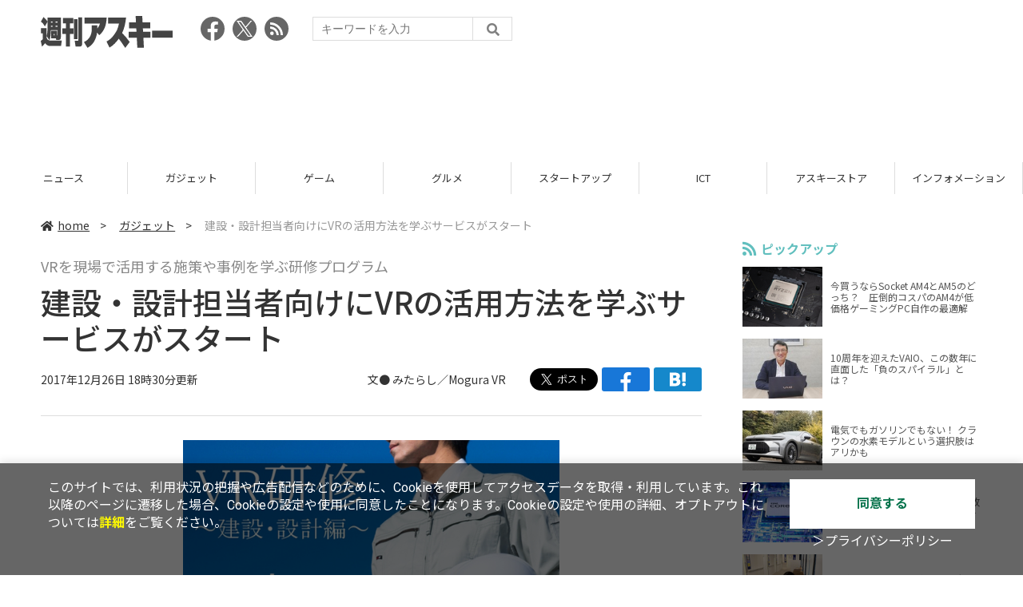

--- FILE ---
content_type: text/html; charset=utf-8
request_url: https://www.google.com/recaptcha/api2/aframe
body_size: 268
content:
<!DOCTYPE HTML><html><head><meta http-equiv="content-type" content="text/html; charset=UTF-8"></head><body><script nonce="5q6iVbsAWX1CAxj1epxFWA">/** Anti-fraud and anti-abuse applications only. See google.com/recaptcha */ try{var clients={'sodar':'https://pagead2.googlesyndication.com/pagead/sodar?'};window.addEventListener("message",function(a){try{if(a.source===window.parent){var b=JSON.parse(a.data);var c=clients[b['id']];if(c){var d=document.createElement('img');d.src=c+b['params']+'&rc='+(localStorage.getItem("rc::a")?sessionStorage.getItem("rc::b"):"");window.document.body.appendChild(d);sessionStorage.setItem("rc::e",parseInt(sessionStorage.getItem("rc::e")||0)+1);localStorage.setItem("rc::h",'1768751433891');}}}catch(b){}});window.parent.postMessage("_grecaptcha_ready", "*");}catch(b){}</script></body></html>

--- FILE ---
content_type: text/javascript; charset=UTF-8
request_url: https://yads.yjtag.yahoo.co.jp/tag?s=73402_20145&fr_id=yads_5939421-0&p_elem=yads73402_20145&u=https%3A%2F%2Fweekly.ascii.jp%2Felem%2F000%2F001%2F609%2F1609868%2F&pv_ts=1768751427773&suid=56171ad1-c4c7-4365-aa5c-177b6c12b4a7
body_size: 776
content:
yadsDispatchDeliverProduct({"dsCode":"73402_20145","patternCode":"73402_20145-23965","outputType":"js_frame","targetID":"yads73402_20145","requestID":"664a26fe3b52939f4ad303f51b185122","products":[{"adprodsetCode":"73402_20145-23965-26475","adprodType":3,"adTag":"<script onerror='YJ_YADS.passback()' src='https://yads.yjtag.yahoo.co.jp/yda?adprodset=73402_20145-23965-26475&cb=1768751432866&p_elem=yads73402_20145&pv_id=664a26fe3b52939f4ad303f51b185122&suid=56171ad1-c4c7-4365-aa5c-177b6c12b4a7&u=https%3A%2F%2Fweekly.ascii.jp%2Felem%2F000%2F001%2F609%2F1609868%2F' type='text/javascript'></script>","width":"300","height":"250","iframeFlag":1},{"adprodsetCode":"73402_20145-23965-26476","adprodType":5,"adTag":"<a href=\"http://promotionalads.yahoo.co.jp/quality/\" target=\"_top\">\n  <img src=\"//s.yimg.jp/images/im/innerad/QC_300_250.jpg\" width=\"300\" height=\"250\" border=\"0\">\n  </img>\n</a>","width":"300","height":"250"}],"measurable":1,"frameTag":"<div style=\"text-align:center;\"><iframe src=\"https://s.yimg.jp/images/listing/tool/yads/yads-iframe.html?s=73402_20145&fr_id=yads_5939421-0&p_elem=yads73402_20145&u=https%3A%2F%2Fweekly.ascii.jp%2Felem%2F000%2F001%2F609%2F1609868%2F&pv_ts=1768751427773&suid=56171ad1-c4c7-4365-aa5c-177b6c12b4a7\" style=\"border:none;clear:both;display:block;margin:auto;overflow:hidden\" allowtransparency=\"true\" data-resize-frame=\"true\" frameborder=\"0\" height=\"250\" id=\"yads_5939421-0\" name=\"yads_5939421-0\" scrolling=\"no\" title=\"Ad Content\" width=\"300\" allow=\"fullscreen; attribution-reporting\" allowfullscreen loading=\"eager\" ></iframe></div>"});

--- FILE ---
content_type: text/javascript; charset=UTF-8
request_url: https://click.speee-ad.jp/v1/recwid?url=https%3A%2F%2Fweekly.ascii.jp%2Felem%2F000%2F001%2F609%2F1609868%2F&ft=1&placement_id=4366&placement_code=weekly-ascii_res_pc&v=4.3.0&device=1&os=2&ref=&cb_name=uzWidgetCallback0&sess_id=63c84a26-549d-5640-b604-9553b16aafa6&ext=&cb=1768751427114
body_size: 116
content:
uzWidgetCallback0({"uuid":"f7dcee68-30d9-4623-a892-c7e9bfeeb19c","opt_out":false})


--- FILE ---
content_type: application/javascript; charset=utf-8
request_url: https://fundingchoicesmessages.google.com/f/AGSKWxUEQnBLmxPbWiuyf_NT-OVmIlA6s2BHpxudMxtB-48JuaBJExUanMQ4keDr7P0mhD7hYg5XfgEqdaxNt4SPCZliG1p0OwnhiRat5QAdP2jUznnnBgmyezVcxo6corU7SFBIMtq3Mq0CknfcwA8cQMWztAf7M12f05KRB7ofhLFUwriK24QpQhuYhayw/_.com/adv_/adv/search.-content-ad./ad-banner-/pagead46.
body_size: -1287
content:
window['951a4cb5-0608-4f85-8e57-a123687dca1f'] = true;

--- FILE ---
content_type: application/javascript; charset=utf-8
request_url: https://fundingchoicesmessages.google.com/f/AGSKWxVwIygz4d5LP_xsKKKSC0IZL_5pSqZOxVSrE8JO4FSrTjWxftk0-wXIO2hbGwcvYbu6rBHNxv-cTsi3B3K_rfMZ50D2i7c5yAs08NZHQsyZManO5hInrlioFzujqFGqWyfWiWQdNg==?fccs=W251bGwsbnVsbCxudWxsLG51bGwsbnVsbCxudWxsLFsxNzY4NzUxNDMyLDcxNTAwMDAwMF0sbnVsbCxudWxsLG51bGwsW251bGwsWzcsMTksNiwxNV0sbnVsbCxudWxsLG51bGwsbnVsbCxudWxsLG51bGwsbnVsbCxudWxsLG51bGwsMV0sImh0dHBzOi8vd2Vla2x5LmFzY2lpLmpwL2VsZW0vMDAwLzAwMS82MDkvMTYwOTg2OC8iLG51bGwsW1s4LCJNOWxrelVhWkRzZyJdLFs5LCJlbi1VUyJdLFsxNiwiWzEsMSwxXSJdLFsxOSwiMiJdLFsxNywiWzBdIl0sWzI0LCIiXSxbMjksImZhbHNlIl0sWzI4LCJbbnVsbCxbbnVsbCwxLFsxNzY4NzUxNDMyLDY0NjMwNDAwMF0sMF1dIl1dXQ
body_size: 162
content:
if (typeof __googlefc.fcKernelManager.run === 'function') {"use strict";this.default_ContributorServingResponseClientJs=this.default_ContributorServingResponseClientJs||{};(function(_){var window=this;
try{
var np=function(a){this.A=_.t(a)};_.u(np,_.J);var op=function(a){this.A=_.t(a)};_.u(op,_.J);op.prototype.getWhitelistStatus=function(){return _.F(this,2)};var pp=function(a){this.A=_.t(a)};_.u(pp,_.J);var qp=_.Zc(pp),rp=function(a,b,c){this.B=a;this.j=_.A(b,np,1);this.l=_.A(b,_.Nk,3);this.F=_.A(b,op,4);a=this.B.location.hostname;this.D=_.Dg(this.j,2)&&_.O(this.j,2)!==""?_.O(this.j,2):a;a=new _.Og(_.Ok(this.l));this.C=new _.bh(_.q.document,this.D,a);this.console=null;this.o=new _.jp(this.B,c,a)};
rp.prototype.run=function(){if(_.O(this.j,3)){var a=this.C,b=_.O(this.j,3),c=_.dh(a),d=new _.Ug;b=_.fg(d,1,b);c=_.C(c,1,b);_.hh(a,c)}else _.eh(this.C,"FCNEC");_.lp(this.o,_.A(this.l,_.Ae,1),this.l.getDefaultConsentRevocationText(),this.l.getDefaultConsentRevocationCloseText(),this.l.getDefaultConsentRevocationAttestationText(),this.D);_.mp(this.o,_.F(this.F,1),this.F.getWhitelistStatus());var e;a=(e=this.B.googlefc)==null?void 0:e.__executeManualDeployment;a!==void 0&&typeof a==="function"&&_.Qo(this.o.G,
"manualDeploymentApi")};var sp=function(){};sp.prototype.run=function(a,b,c){var d;return _.v(function(e){d=qp(b);(new rp(a,d,c)).run();return e.return({})})};_.Rk(7,new sp);
}catch(e){_._DumpException(e)}
}).call(this,this.default_ContributorServingResponseClientJs);
// Google Inc.

//# sourceURL=/_/mss/boq-content-ads-contributor/_/js/k=boq-content-ads-contributor.ContributorServingResponseClientJs.en_US.M9lkzUaZDsg.es5.O/d=1/exm=ad_blocking_detection_executable,frequency_controls_updater_executable,kernel_loader,loader_js_executable,monetization_cookie_state_migration_initialization_executable/ed=1/rs=AJlcJMzanTQvnnVdXXtZinnKRQ21NfsPog/m=cookie_refresh_executable
__googlefc.fcKernelManager.run('\x5b\x5b\x5b7,\x22\x5b\x5bnull,\\\x22ascii.jp\\\x22,\\\x22AKsRol-HBh4qbg-M-HJngUFO6JbxZ4CDbwSXDf5iI3URxrUBuO_snCQjroVB4rIc3OEGMoq2EjHiUw7KFJU6rQhAlQAew5x67XCQvb1PfQqxIV5_OkA7KpUoHGY7Ehg6K0Njeba3LK_FLLgmNN7g6y6GJcS6bopI7g\\\\u003d\\\\u003d\\\x22\x5d,null,\x5b\x5bnull,null,null,\\\x22https:\/\/fundingchoicesmessages.google.com\/f\/AGSKWxVd-PRdCO3Esz-S2_v4lBgZ48VO0ooFj3C1bDJJWzz1S4P94RAdFXypeVRqI95mmYi_6UMaXhkR7DDkkQDA3Y92yB1kioEuqdhwsZeCq9XBJpqtui9TQDxfWsmILucekxYi79bkXw\\\\u003d\\\\u003d\\\x22\x5d,null,null,\x5bnull,null,null,\\\x22https:\/\/fundingchoicesmessages.google.com\/el\/AGSKWxWIEtRLkCBFV84KrSxN7cPmazjRHSh2YFzw4K3dLxtZGZ9g19zSDAeBHlmwdmBtLrMsJTYqRJlBCprIF7t7QgJbD0ioxDZVOz094p9523qsJ80sXt8wxlHfg2Y7HF6PkjE7oE4CRg\\\\u003d\\\\u003d\\\x22\x5d,null,\x5bnull,\x5b7,19,6,15\x5d,null,null,null,null,null,null,null,null,null,1\x5d\x5d,\x5b3,1\x5d\x5d\x22\x5d\x5d,\x5bnull,null,null,\x22https:\/\/fundingchoicesmessages.google.com\/f\/AGSKWxX7MTcWynTAUNRBlrCabzq3lzDG4uWrhY3apc1IQrDdtNoLGimYhLqz6dMr7h_o-JPQZZPY_KwSe-LR7zN1Z6cg3yHUlnqpEtPwvglJ_m_GPQF8uG59e2wldvVLz98uGkJOKTcqDw\\u003d\\u003d\x22\x5d\x5d');}